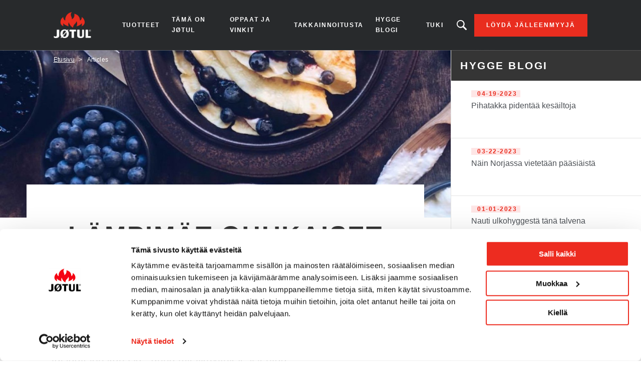

--- FILE ---
content_type: text/html; charset=UTF-8
request_url: https://www.jotul.fi/hygge-blogi/lampimat-ohukaiset-mustikoiden-kera
body_size: 7261
content:
<!DOCTYPE html>
<html lang="fi" dir="ltr" prefix="content: http://purl.org/rss/1.0/modules/content/  dc: http://purl.org/dc/terms/  foaf: http://xmlns.com/foaf/0.1/  og: http://ogp.me/ns#  rdfs: http://www.w3.org/2000/01/rdf-schema#  schema: http://schema.org/  sioc: http://rdfs.org/sioc/ns#  sioct: http://rdfs.org/sioc/types#  skos: http://www.w3.org/2004/02/skos/core#  xsd: http://www.w3.org/2001/XMLSchema# ">
  <head>    <script type="text/javascript">
var dataLayer = window.dataLayer = window.dataLayer || [];
dataLayer.push({"language" : "fi",
"env" : "PROD",
"pageName" : "Jotul | Lämpimät ohukaiset mustikoiden kera",
"pageBrand" : "Jotul",
"pageEnv" : "PROD",
"pageLanguage" : "fi",
"pageType" : "news"});
</script><script type="text/javascript">
(function(w,d,s,l,i){
  w[l]=w[l]||[];
  w[l].push({'gtm.start':new Date().getTime(),event:'gtm.js'});
  var f=d.getElementsByTagName(s)[0];
  var j=d.createElement(s);
  var dl=l!='dataLayer'?'&l='+l:'';
  j.src='https://www.googletagmanager.com/gtm.js?id='+i+dl;
  j.type='text/javascript';
  j.async=true;
  f.parentNode.insertBefore(j,f);
})(window,document,'script','dataLayer','GTM-PD5BRPNF');
</script>  
    <meta charset="utf-8" />
<style id="gutenberg-palette">:root .has-primary-colour-color{color:#c61506}:root .has-primary-colour-background-color{background-color:#c61506}:root .has-primary-colour-light-color{color:#fee6e6}:root .has-primary-colour-light-background-color{background-color:#fee6e6}:root .has-secondary-colour-color{color:#333333}:root .has-secondary-colour-background-color{background-color:#333333}:root .has-grey-white-color{color:#fafafa}:root .has-grey-white-background-color{background-color:#fafafa}:root .has-grey-light-color{color:#e6e0e0}:root .has-grey-light-background-color{background-color:#e6e0e0}:root .has-zensoric-grey-dark-color{color:#0c1730}:root .has-zensoric-grey-dark-background-color{background-color:#0c1730}:root .has-zensoric-blue-color{color:#5c8d9e}:root .has-zensoric-blue-background-color{background-color:#5c8d9e}:root .has-zensoric-blue-light-color{color:#9dbfcb}:root .has-zensoric-blue-light-background-color{background-color:#9dbfcb}:root .has-zensoric-brown-color{color:#4c220a}:root .has-zensoric-brown-background-color{background-color:#4c220a}:root .has-zensoric-brown-light-color{color:#cf804e}:root .has-zensoric-brown-light-background-color{background-color:#cf804e}:root .has-zensoric-beig-color{color:#f6d2a9}:root .has-zensoric-beig-background-color{background-color:#f6d2a9}:root .has-zensoric-red-color{color:#72002e}:root .has-zensoric-red-background-color{background-color:#72002e}:root .has-zensoric-yellow-color{color:#fcaf3f}:root .has-zensoric-yellow-background-color{background-color:#fcaf3f}:root .has-zensoric-grey-light-color{color:#e7ecf0}:root .has-zensoric-grey-light-background-color{background-color:#e7ecf0}</style>
<style>/* @see https://github.com/aFarkas/lazysizes#broken-image-symbol */.js img.lazyload:not([src]) { visibility: hidden; }/* @see https://github.com/aFarkas/lazysizes#automatically-setting-the-sizes-attribute */.js img.lazyloaded[data-sizes=auto] { display: block; width: 100%; }</style>
<meta name="description" content="Kuka voi vastustaa lämpimiä ohukaisia ja mustikoita? Tämä kotoisa herkku on helppo valmistaa, ja ainekset löytyvät helposti omasta kaapista. Paista ohukaiset ja tarjoa ne marjojen, sokerin, hillon, suklaan tai jäätelön kanssa - anna mielikuvituksesi lentää." />
<link rel="canonical" href="https://www.jotul.fi/hygge-blogi/lampimat-ohukaiset-mustikoiden-kera" />
<meta property="og:image" content="https://www.jotul.fi/sites/finland/files/2020-09/95949081_168328857872971_1498868789448540160_n-1080x675.jpg" />
<meta name="Generator" content="Drupal 10 (https://www.drupal.org); Commerce 2" />
<meta name="MobileOptimized" content="width" />
<meta name="HandheldFriendly" content="true" />
<meta name="viewport" content="width=device-width, initial-scale=1.0" />
<link rel="icon" href="/themes/custom/jotul_theme/favicon.ico" type="image/vnd.microsoft.icon" />
<link rel="alternate" hreflang="fi" href="https://www.jotul.fi/hygge-blogi/lampimat-ohukaiset-mustikoiden-kera" />

    <title>Lämpimät ohukaiset mustikoiden kera | Jotul</title>
    <link rel="stylesheet" media="all" href="/sites/finland/files/css/css_DlgaSPHnUjT1eVvSqyQ5K7Bv4JO9h4lnmuVqeunf_0M.css?delta=0&amp;language=fi&amp;theme=jotul_theme&amp;include=eJxVjFEOwyAMQy9E4UhTKBHQhSZKwrbeftWkddqPZfnZXlkxFZ0CFGGDV9jYJ9284cAE6n0lXMwP6nv9Y5U4A11IQKEqSLPv2y-Jc5eZqVvDEoSJrsrpl3N-t2CHOY6UwTA8Oj4tfTQOLpPwDTMPQPM" />
<link rel="stylesheet" media="all" href="/sites/finland/files/css/css_QQ01HAS6NJV3wW2ONItztId3o4t_7cgPn7IjxCqSj18.css?delta=1&amp;language=fi&amp;theme=jotul_theme&amp;include=eJxVjFEOwyAMQy9E4UhTKBHQhSZKwrbeftWkddqPZfnZXlkxFZ0CFGGDV9jYJ9284cAE6n0lXMwP6nv9Y5U4A11IQKEqSLPv2y-Jc5eZqVvDEoSJrsrpl3N-t2CHOY6UwTA8Oj4tfTQOLpPwDTMPQPM" />

    <script src="/core/assets/vendor/modernizr/modernizr.min.js?v=3.11.7"></script>

        
    
    
        
    
  </head>
  <body  class="theme-jotul_theme path-node page-node-type-article"><noscript><iframe src="//www.googletagmanager.com/ns.html?id=GTM-PD5BRPNF"
 height="0" width="0" style="display:none;visibility:hidden"></iframe></noscript>
    <div id="body">
                  
        <div class="dialog-off-canvas-main-canvas" data-off-canvas-main-canvas>
    
  <header role="banner" id="header">
  <div class="header-inner">
    
        <div class="skip">
  <ul class="skip-list">
    <li class="skip-item">
      <a class="skip-cta" href="#header-nav">Go to navigation</a>
    </li>
    <li class="skip-item">
      <a class="skip-cta" href="#content">Go to content</a>
    </li>
    <li class="skip-item">
      <a class="skip-cta" href="#header-search">Go to search</a>
    </li>
  </ul>
</div>


<div class="header-main">
  <div id="logo" class="logo">
          <a href="https://www.jotul.fi/" class="block-logo">
        <img src="/themes/custom/jotul_theme/logo.svg" alt="Etusivu" typeof="foaf:Image" />

      </a>
      </div>

  <div id="header-nav" class="header-nav" tabindex="-1">
    <button type="button" id="trigger-menu" class="trigger-menu"><strong>Valikko</strong>
      <span class="trigger-menu-line">
                <i></i>
            </span>
    </button>
    <div class="header-nav-wrapper">
      
<nav role="navigation">
                    <ul class="menu">
                                            <li class="menu-item">
                    <a href="/tuotteet" data-drupal-link-system-path="node/5">Tuotteet</a>
                                                            <ul class="menu-level-2">
                                            <li class="menu-item-level-2">
                    <a href="/tuotteet/puu/kamiinat" data-drupal-link-system-path="catalog/product-type/22">Kamiinat</a>
                                    </li>
                                            <li class="menu-item-level-2">
                    <a href="/tuotteet/puu/takkasydamet" data-drupal-link-system-path="catalog/product-type/100">Takkasydämet</a>
                                    </li>
                                            <li class="menu-item-level-2">
                    <a href="/tuotteet/puu/takkakasetit" data-drupal-link-system-path="catalog/product-type/93">Takkakasetit</a>
                                    </li>
                                            <li class="menu-item-level-2">
                    <a href="/tuotteet/puu/vuolukivi-ja-elementtitakat" data-drupal-link-system-path="catalog/product-type/38">Vuolukivi- ja elementtitakat</a>
                                    </li>
                                            <li class="menu-item-level-2">
                    <a href="/tuotteet/puu/pihatakat" data-drupal-link-system-path="catalog/product-type/125">Pihatakat</a>
                                    </li>
                                            <li class="menu-item-level-2">
                    <a href="/lisatarvikkeet" data-drupal-link-system-path="node/14">Lisätarvikkeet</a>
                                    </li>
                    </ul>
    
                                    </li>
                                            <li class="menu-item">
                    <a href="/tama-jotul" data-drupal-link-system-path="node/50">Tämä on Jøtul</a>
                                                            <ul class="menu-level-2">
                                            <li class="menu-item-level-2">
                    <a href="/taistelua-kylmaa-vastaan-vuodesta-1853" data-drupal-link-system-path="node/2">Historiamme</a>
                                    </li>
                                            <li class="menu-item-level-2">
                    <a href="/tama-jotul/vastuullisuus" data-drupal-link-system-path="articles/116">Vastuullisuus</a>
                                    </li>
                                            <li class="menu-item-level-2">
                    <a href="/tama-jotul/norjalaista-kasityota-vuodesta-1853" data-drupal-link-system-path="node/56">Norjalainen käsityö</a>
                                    </li>
                                            <li class="menu-item-level-2">
                    <a href="/tama-jotul/uutuuksia" data-drupal-link-system-path="articles/111">Uutuuksia</a>
                                    </li>
                    </ul>
    
                                    </li>
                                            <li class="menu-item">
                    <a href="/oppaat-ja-vinkit" data-drupal-link-system-path="node/49">Oppaat ja vinkit</a>
                                                            <ul class="menu-level-2">
                                            <li class="menu-item-level-2">
                    <a href="/oppaat-ja-vinkit/takkavinkit" data-drupal-link-system-path="articles/110">Takkavinkit</a>
                                    </li>
                                            <li class="menu-item-level-2">
                    <a href="/oppaat-ja-vinkit/sytytysohjeet" data-drupal-link-system-path="articles/131">Sytytysohjeet</a>
                                    </li>
                                            <li class="menu-item-level-2">
                    <a href="/oppaat-ja-vinkit/takanvalitsin" data-drupal-link-system-path="articles/132">Takanvalitsin</a>
                                    </li>
                                            <li class="menu-item-level-2">
                    <a href="/oppaat-ja-vinkit/puulla-lammittaminen" data-drupal-link-system-path="articles/133">Puulla lämmittäminen</a>
                                    </li>
                                            <li class="menu-item-level-2">
                    <a href="/kummalla-lammittaminen-halvempaa-sahkolla-vai-puulla" data-drupal-link-system-path="node/47">Puukustannuslaskuri</a>
                                    </li>
                    </ul>
    
                                    </li>
                                            <li class="menu-item">
                    <a href="/takkainnoitusta" data-drupal-link-system-path="node/51">Takkainnoitusta</a>
                                                            <ul class="menu-level-2">
                                            <li class="menu-item-level-2">
                    <a href="/takkainnoitusta/asiakastarinat" data-drupal-link-system-path="articles/134">Asiakastarinat</a>
                                    </li>
                                            <li class="menu-item-level-2">
                    <a href="/jotul-luettelo" data-drupal-link-system-path="node/17">Tuoteluettelo</a>
                                    </li>
                                            <li class="menu-item-level-2">
                    <a href="/tuotevideot" data-drupal-link-system-path="node/52">Tuotevideot</a>
                                    </li>
                    </ul>
    
                                    </li>
                                            <li class="menu-item">
                    <a href="/hygge-blogi" data-drupal-link-system-path="articles/109">Hygge blogi</a>
                                    </li>
                                            <li class="menu-item">
                    <a href="/tuki" data-drupal-link-system-path="node/62">Tuki</a>
                                                            <ul class="menu-level-2">
                                            <li class="menu-item-level-2">
                    <a href="/rekisteroi-tulisijasi-saat-25-vuoden-takuun" data-drupal-link-system-path="node/3">25 vuoden takuu</a>
                                    </li>
                                            <li class="menu-item-level-2">
                    <a href="/tuoteviat" data-drupal-link-system-path="node/61">Tuoteviat</a>
                                    </li>
                    </ul>
    
                                    </li>
                    </ul>
    
</nav>




    </div>
  </div>
  
  <div id="header-search" class="header-search" tabindex="-1">
    <button type="button" class="header-search-cta-open">Haetko tuotetta?</button>
    <button type="button" class="responsive-cta-search">
      <span>Hae</span>
    </button>
    <div class="header-search-content">
      <div class="header-search-content-wrap">
        <button type="button" class="header-search-cta-close btn-close">Sulje</button>
        <div class="search">
          <div class="form-search">
            <form id="search-form" role="search" action="/search-results" method="get">
              <label class="" for="search-field">Haetko tuotetta</label>
              <input type="search" class="input-text" id="search-field" name="search" placeholder="Hae"
                     minlength="2">
            </form>
          </div>
        </div>
      </div>
    </div>
  </div>
</div>

<div class="header-side">
  
      <a class="btn btn-site-1 find-dealer event-header-dealer" href="/loyda-jalleenmyyja">Löydä jälleenmyyjä</a>
    <a class="event-header-dealer" href="/loyda-jalleenmyyja">
      <button type="button" class="responsive-cta-dealer">
        <strong>Jälleenmyyjät</strong>
      </button>
    </a>
      </div>



  </div>
  </header>

  <main role="main">
    <div id="content" class="content">

      <div class="layout">
        <div class="layout-content">
              <div id="block-jotul-theme-breadcrumbs" class="block">
  
    
        <nav role="navigation" aria-labelledby="system-breadcrumb">
    <h3 id="system-breadcrumb" class="visually-hidden">Breadcrumb</h3>
    <ol>
              <li>
                      <a href="/">Etusivu</a>
                  </li>
              <li>
                      <a href="/hygge-blogi">Articles</a>
                  </li>
          </ol>
  </nav>

  </div>


              <div data-drupal-messages-fallback class="hidden"></div>
<div id="block-jotul-theme-content" class="block">
  
    
      


<div about="/hygge-blogi/lampimat-ohukaiset-mustikoiden-kera" typeof="schema:Article" class="article">
    <div class="article-wrapper">
        <div class="article-media bg-parallax">
            
    
        <picture>
                  <source media="all and (min-width: 1921px)" type="image/jpeg" width="1400" height="520" data-srcset="/sites/finland/files/styles/desktop_standard_header/public/2020-09/95949081_168328857872971_1498868789448540160_n-1080x675.jpg?itok=kmpVcsVl 1x"/>
              <source media="all and (min-width: 1201px) and (max-width: 1920px)" type="image/jpeg" width="1400" height="520" data-srcset="/sites/finland/files/styles/desktop_standard_header/public/2020-09/95949081_168328857872971_1498868789448540160_n-1080x675.jpg?itok=kmpVcsVl 1x"/>
              <source media="all and (min-width: 609px) and (max-width: 1200px)" type="image/jpeg" width="770" height="350" data-srcset="/sites/finland/files/styles/tablet_standard_header/public/2020-09/95949081_168328857872971_1498868789448540160_n-1080x675.jpg?itok=nyrzOZsT 1x"/>
              <source media="all and (max-width: 608px)" type="image/jpeg" width="390" height="200" data-srcset="/sites/finland/files/styles/mobile_standard_header/public/2020-09/95949081_168328857872971_1498868789448540160_n-1080x675.jpg?itok=WW5vmL5B 1x"/>
                  <img loading="eager" alt="Pannekaker" class="lazyload" data-src="/sites/finland/files/styles/desktop_standard_header/public/2020-09/95949081_168328857872971_1498868789448540160_n-1080x675.jpg?itok=kmpVcsVl" typeof="foaf:Image" />

  </picture>





        </div>    
        <div class="article-inner">
            <div class="article-top">
                                <div class="article-content">
                    <h1 class="article-title">
<span property="schema:name">Lämpimät ohukaiset mustikoiden kera</span>
</h1>
                    <p class="article-summary">
    Kuka voi vastustaa lämpimiä ohukaisia ja mustikoita? Tämä kotoisa herkku on helppo valmistaa, ja ainekset löytyvät helposti omasta kaapista. Paista ohukaiset ja tarjoa ne marjojen, sokerin, hillon, suklaan tai jäätelön kanssa - anna mielikuvituksesi lentää.
</p>
                </div>
                            </div>
            <div class="article-main">
                                    <div class="editor-wysiwyg">
                        
        <h2>
    Ainekset
</h2>    
    <h3><span><span><span><span><span>Ohukaistaikina:</span></span></span></span></span></h3>

<ul>
	<li><span><span><span>1&nbsp;litra maitoa</span></span></span></li>
	<li><span><span><span>4&nbsp;dl vehnäjauhoja</span></span></span></li>
	<li><span><span><span>4&nbsp;munaa</span></span></span></li>
	<li><span><span><span>6&nbsp;tl sokeria</span></span></span></li>
	<li><span><span><span>1,5 tl suolaa</span></span></span></li>
</ul>

<h3><span><span><span><span><span>Tarjoiluun:</span></span></span></span></span></h3>

<ul>
	<li><span><span><span>Tuoreita mustikoita</span></span></span></li>
	<li><span><span><span>Mustikkahilloa</span></span></span></li>
	<li><span><span><span>Sokeria</span></span></span></li>
</ul>


        <div class="media-wysiwyg">
        
      
    <figure>
        
      <a class="colorbox-gal" rel="colorbox-gal" href="/sites/finland/files/2020-09/95967233_2904166616366034_983054792135802880_n.jpg">  <picture>
                  <source media="all and (min-width: 1921px)" type="image/jpeg" width="722" height="960" data-srcset="/sites/finland/files/2020-09/95967233_2904166616366034_983054792135802880_n.jpg 1x"/>
              <source media="all and (min-width: 1201px) and (max-width: 1920px)" type="image/jpeg" width="940" height="430" data-srcset="/sites/finland/files/styles/desktop_paragraph_images_large/public/2020-09/95967233_2904166616366034_983054792135802880_n.jpg?itok=pOC1vEuZ 1x"/>
              <source media="all and (min-width: 609px) and (max-width: 1200px)" type="image/jpeg" width="768" height="235" data-srcset="/sites/finland/files/styles/tablet_paragraph_images_large/public/2020-09/95967233_2904166616366034_983054792135802880_n.jpg?itok=IMRb1mKR 1x"/>
              <source media="all and (max-width: 608px)" type="image/jpeg" width="315" height="315" data-srcset="/sites/finland/files/styles/mobile_paragraph_images/public/2020-09/95967233_2904166616366034_983054792135802880_n.jpg?itok=D-dr6g5Z 1x"/>
                  <img loading="eager" alt="Blåbær" class="lazyload" data-src="/sites/finland/files/styles/desktop_paragraph_images_large/public/2020-09/95967233_2904166616366034_983054792135802880_n.jpg?itok=pOC1vEuZ" typeof="foaf:Image" />

  </picture>
</a>


        <figcaption></figcaption>
    </figure>


    </div>

        <h2>
    Valmistus:
</h2>    
    <ol>
	<li><span><span><span>Sekoita kaikki ainekset suuressa kulhossa ohukaistaikinaa varten.</span></span></span></li>
	<li><span><span><span>Vatkaa ainekset sileäksi seokseksi.</span></span></span></li>
	<li><span><span><span>Lämmitä keskisuuri paistinpannu kohtalaisen lämpimäksi ja laita pannuun hiukan voita.</span></span></span></li>
	<li><span><span><span>Kaada ohukaistaikinaa paistinpannuun ja anna sen levitä.</span></span></span></li>
	<li><span><span><span>Paista, kunnes ohukaisen alapuoli on kullanruskea ja päällyspuoli alkaa jähmettyä, ja käännä ohukainen.</span></span></span></li>
	<li><span><span><span>Paista toinenkin puoli kullanruskeaksi.</span></span></span></li>
	<li><span><span><span>Laita valmis ohukainen vadille ja peitä se alumiinifoliolla siksi aikaa, kun paistat loput ohukaiset.</span></span></span></li>
</ol>

<p><span><span><span>Tarjoile lämpimät ohukaiset mustikkahillon, tuoreiden mustikoiden tai haluamiesi lisukkeiden kanssa.</span></span></span></p>

<p>&nbsp;</p>

<p>&nbsp;</p>

<h3><span><span><span><span><span>Pidätkö kaakaosta?&nbsp;</span></span></span></span></span></h3>

<p><span><span><span>Kokeile kaakaota, jossa on ripaus merisuolaa, ja rentoudu kaakaota nauttien.</span></span></span></p>

<p><a class="btn btn-site-1" href="/hygge-blogi/kaakao-ja-ripaus-merisuolaa" title="Kaakao"><span><span><span>Katso ohjetta</span></span></span></a></p>


        <div class="media-wysiwyg">
        
      
    <figure>
        
      <a class="colorbox-gal" rel="colorbox-gal" href="/sites/finland/files/2020-09/blueberries.jpg">  <picture>
                  <source media="all and (min-width: 1921px)" type="image/jpeg" width="1080" height="1080" data-srcset="/sites/finland/files/2020-09/blueberries.jpg 1x"/>
              <source media="all and (min-width: 1201px) and (max-width: 1920px)" type="image/jpeg" width="940" height="430" data-srcset="/sites/finland/files/styles/desktop_paragraph_images_large/public/2020-09/blueberries.jpg?itok=pkjGk5s7 1x"/>
              <source media="all and (min-width: 609px) and (max-width: 1200px)" type="image/jpeg" width="768" height="235" data-srcset="/sites/finland/files/styles/tablet_paragraph_images_large/public/2020-09/blueberries.jpg?itok=y_2-fUUq 1x"/>
              <source media="all and (max-width: 608px)" type="image/jpeg" width="315" height="315" data-srcset="/sites/finland/files/styles/mobile_paragraph_images/public/2020-09/blueberries.jpg?itok=CrpZRK5U 1x"/>
                  <img loading="eager" alt="Blåbær pannekaker" class="lazyload" data-src="/sites/finland/files/styles/desktop_paragraph_images_large/public/2020-09/blueberries.jpg?itok=pkjGk5s7" typeof="foaf:Image" />

  </picture>
</a>


        <figcaption></figcaption>
    </figure>


    </div>


                    </div>
                

                <div class="share">
    <p class="share-title">Jaa tämä</p>
    <a href="https://www.facebook.com/sharer/sharer.php?u=https://www.jotul.fi/hygge-blogi/lampimat-ohukaiset-mustikoiden-kera" class="share-cta facebook" target="_blank">
        <img src="/themes/custom/jotul_theme/img/svg/icon-facebook.svg" alt="">
    </a>
    <a href="https://twitter.com/home?status=https://www.jotul.fi/hygge-blogi/lampimat-ohukaiset-mustikoiden-kera" class="share-cta twitter" target="_blank">
        <img src="/themes/custom/jotul_theme/img/svg/icon-twitter.svg" alt="">
    </a>
    <a href="mailto:?subject=I wanted you to see this site&amp;body=Check out this site https://www.jotul.fi/hygge-blogi/lampimat-ohukaiset-mustikoiden-kera" class="share-cta mail" target="_blank">
        <img src="/themes/custom/jotul_theme/img/svg/icon-mail.svg" alt="">
    </a>
    <a href="https://pinterest.com/pin/create/link/?url=https://www.jotul.fi/hygge-blogi/lampimat-ohukaiset-mustikoiden-kera" class="share-cta pinterest" target="_blank">
        <img src="/themes/custom/jotul_theme/img/svg/icon-pinterest.svg" alt="">
    </a>
</div>
            </div>
        </div>
    </div>
</div>

  </div>



        </div>        
                                        <aside class="layout-sidebar" role="complementary">
              <div class="layout-sidebar-wrapper is-sticky">
                    <div class="views-element-container block" id="block-views-block-related-articles-block-1">
  
    
      <div><div class="js-view-dom-id-bc774076644dc525e19fa37ce466c161769657e5c6d09fe907e32b15c3097b0d">
  
  
  

  
  
  

      <h3 class='related-articles-title'>Hygge blogi</h3>
        <div class="views-row">
<a class="link-article-summary" href="/hygge-blogi/pihatakka-pidentaa-kesailtoja">
    <div class="article-summary">
        <div class='date'>
            <span>04-19-2023</span>
        </div>
        <span class='title'>
<span property="schema:name">Pihatakka pidentää kesäiltoja</span>
</span>
    </div>
</a></div>
        <div class="views-row">
<a class="link-article-summary" href="/hygge-blogi/nain-norjassa-vietetaan-paasiaista">
    <div class="article-summary">
        <div class='date'>
            <span>03-22-2023</span>
        </div>
        <span class='title'>
<span property="schema:name">Näin Norjassa vietetään pääsiäistä</span>
</span>
    </div>
</a></div>
        <div class="views-row">
<a class="link-article-summary" href="/hygge-blogi/nauti-ulkohyggesta-tana-talvena">
    <div class="article-summary">
        <div class='date'>
            <span>01-01-2023</span>
        </div>
        <span class='title'>
<span property="schema:name">Nauti ulkohyggestä tänä talvena</span>
</span>
    </div>
</a></div>
        <div class="views-row">
<a class="link-article-summary" href="/hygge-blogi/takkatulella-lammin-joulutunnelma">
    <div class="article-summary">
        <div class='date'>
            <span>12-01-2022</span>
        </div>
        <span class='title'>
<span property="schema:name">Takkatulella lämmin joulutunnelma</span>
</span>
    </div>
</a></div>
        <div class="views-row">
<a class="link-article-summary" href="/hygge-blogi/stressiton-joulukuu-takan-aarella">
    <div class="article-summary">
        <div class='date'>
            <span>11-21-2022</span>
        </div>
        <span class='title'>
<span property="schema:name">Stressitön joulukuu takan äärellä</span>
</span>
    </div>
</a></div>

    

  
  

  
  
</div>
</div>

  </div>


              </div>
            </aside>
                        </div>    </div>
  </main>

  
      <footer role="contentinfo" id="footer">
              <div class="footer-inner">
              <nav role="navigation" aria-labelledby="block-jotul-theme-footer-menu" id="block-jotul-theme-footer" class="block">
            
  <h3 class="block-title visually-hidden" id="block-jotul-theme-footer-menu">Footer menu</h3>
  

        

                       <ul class="menu-footer">               
                              <li class="menu-footer__item">                <a href="/jalleenmyyjat" class="menu-footer__link" data-drupal-link-system-path="dealer-list">Jälleenmyyjät</a>
              </li>
          
                <li class="separator"></li>
                              <li class="menu-footer__item">                <a href="/tuotteet" class="menu-footer__link" data-drupal-link-system-path="node/5">Tuotteet</a>
              </li>
          
                <li class="separator"></li>
                              <li class="menu-footer__item">                <a href="/tietosuojakaytanto" class="menu-footer__link" data-drupal-link-system-path="node/8">Evästeiden käyttö</a>
              </li>
          
                <li class="separator"></li>
                              <li class="menu-footer__item">                <a href="/jotulin-tietosuojakaytanto" class="menu-footer__link" data-drupal-link-system-path="node/9">Yksityisyyden suoja </a>
              </li>
          
                <li class="separator"></li>
                              <li class="menu-footer__item">                <a href="https://jotul.imageshop.no/1063462/Login/Index" class="menu-footer__link">Extranet</a>
              </li>
          
                <li class="separator"></li>
                              <li class="menu-footer__item">                <a href="/ota-yhteytta" class="menu-footer__link" data-drupal-link-system-path="node/4">Yhteystiedot</a>
              </li>
          
                <li class="separator"></li>
                              <li class="jotul-eu-cookie-withdraw-tab menu-footer__item">                <a href="/" class="jotul-eu-cookie-withdraw-tab menu-footer__link" data-drupal-link-system-path="&lt;front&gt;">Cookie Management</a>
              </li>
          
                <li class="separator"></li>
                              <li class="menu-footer__item">                <a href="https://www.jotul.fi/manuals-finder" class="menu-footer__link">Tuotetiedot</a>
              </li>
        </ul>
   

  </nav>
<div id="block-partnersfooterblock--2" class="block">
  
    
      
  </div>
<div id="block-socialsharefooterblock--2" class="block">
  
    
          <div class="footer_social_share">
                                    <div class="footer_social_share_item">
                    <a target="_blank" rel="noopener noreferrer" href="https://www.facebook.com/jotul">
                                                    <img src="/modules/custom/jotul_social_share/icons/facebook.png" alt="Facebook" loading="lazy" />
                                            </a>
                </div>
                                                <div class="footer_social_share_item">
                    <a target="_blank" rel="noopener noreferrer" href="https://www.instagram.com/jotulstoves/">
                                                    <img src="https://www.jotul.fi/sites/finland/files/social-share/Instagram.png" alt="Instagram" loading="lazy" />
                                            </a>
                </div>
                                                <div class="footer_social_share_item">
                    <a target="_blank" rel="noopener noreferrer" href="https://www.youtube.com/user/JotulAS">
                                                    <img src="https://www.jotul.fi/sites/finland/files/social-share/youtube.png" alt="Youtube" loading="lazy" />
                                            </a>
                </div>
                                                                    <div class="footer_social_share_item">
                    <a target="_blank" rel="noopener noreferrer" href="https://no.pinterest.com/jotul/">
                                                    <img src="/modules/custom/jotul_social_share/icons/pinterest.png" alt="Pinterest" loading="lazy" />
                                            </a>
                </div>
                                                <div class="footer_social_share_item">
                    <a target="_blank" rel="noopener noreferrer" href="https://www.linkedin.com/company/117489/admin/">
                                                    <img src="https://www.jotul.fi/sites/finland/files/social-share/linkedin_logo.png" alt="LinkedIn" loading="lazy" />
                                            </a>
                </div>
                        </div>

  </div>


        </div>
                </footer>
  
  </div>

      
      
    </div>
  <script type="application/json" data-drupal-selector="drupal-settings-json">{"path":{"baseUrl":"\/","pathPrefix":"","currentPath":"node\/19","currentPathIsAdmin":false,"isFront":false,"currentLanguage":"fi"},"pluralDelimiter":"\u0003","suppressDeprecationErrors":true,"ajaxPageState":{"libraries":"eJxtjeEOgjAMhF9o0EciRUqplm1ZOxSfXlSCmvjn7vLdJTeKLzIYjG8Pu4NE8XBOXrXjlFjJkWeMyFTgP97XPtFMgMXlpNSYryqRfzrW1KMeleJ9haeEyJ0KT96nG3zlkLEgF8yTwVBqRm0_pK0x117FJhpCTqrHZMvNdnCxYKs5zdCjUViErgYvbec0VKUH2LVl5w","theme":"jotul_theme","theme_token":null},"ajaxTrustedUrl":[],"fitvids":{"selectors":".node\r,.wp-block-embed\r,.article-media","custom_vendors":["iframe[src^=\u0022https:\/\/youtu.be\u0022]"],"ignore_selectors":""},"lazy":{"lazysizes":{"lazyClass":"lazyload","loadedClass":"lazyloaded","loadingClass":"lazyloading","preloadClass":"lazypreload","errorClass":"lazyerror","autosizesClass":"lazyautosizes","srcAttr":"data-src","srcsetAttr":"data-srcset","sizesAttr":"data-sizes","minSize":40,"customMedia":[],"init":true,"expFactor":1.5,"hFac":0.8,"loadMode":2,"loadHidden":true,"ricTimeout":0,"throttleDelay":125,"plugins":[]},"placeholderSrc":"","preferNative":false,"minified":true,"libraryPath":"\/libraries\/lazysizes"},"user":{"uid":0,"permissionsHash":"9ee9a199ba067df408fb6766b40fc06f56cbc966ed5a014c20b4579c99453965"}}</script>
<script src="/sites/finland/files/js/js_ZBiXQOefGA5emq9OvldAfeZ-dmAM6B0FFUeuOT4kFbo.js?scope=footer&amp;delta=0&amp;language=fi&amp;theme=jotul_theme&amp;include=eJxtikEKgEAIAD9k-KQwcs1wFVoLttdHtMcuMzBM0bx0bVg-wzCqa8IeedosEWKcJJWchA_8z-POjSujWCxkU8tu6gJGd8cXD7XHLEU"></script>
<script src="//cdnjs.cloudflare.com/ajax/libs/ScrollMagic/2.0.6/ScrollMagic.min.js"></script>
<script src="//cdnjs.cloudflare.com/ajax/libs/ScrollMagic/2.0.6/plugins/debug.addIndicators.min.js"></script>
<script src="//cdnjs.cloudflare.com/ajax/libs/gsap/2.0.2/TweenMax.min.js"></script>
<script src="//cdnjs.cloudflare.com/ajax/libs/ScrollMagic/2.0.5/plugins/animation.gsap.min.js"></script>
<script src="/sites/finland/files/js/js_3TMQWLHRuZMkJPKcfFlIc5wb7kpko6BoW7dKrgYtqqg.js?scope=footer&amp;delta=5&amp;language=fi&amp;theme=jotul_theme&amp;include=eJxtikEKgEAIAD9k-KQwcs1wFVoLttdHtMcuMzBM0bx0bVg-wzCqa8IeedosEWKcJJWchA_8z-POjSujWCxkU8tu6gJGd8cXD7XHLEU"></script>
</body>
</html>


--- FILE ---
content_type: application/javascript
request_url: https://www.jotul.fi/sites/finland/files/js/js_3TMQWLHRuZMkJPKcfFlIc5wb7kpko6BoW7dKrgYtqqg.js?scope=footer&delta=5&language=fi&theme=jotul_theme&include=eJxtikEKgEAIAD9k-KQwcs1wFVoLttdHtMcuMzBM0bx0bVg-wzCqa8IeedosEWKcJJWchA_8z-POjSujWCxkU8tu6gJGd8cXD7XHLEU
body_size: 10522
content:
/* @license GPL-2.0-or-later https://www.drupal.org/licensing/faq */
(function(f){if(typeof exports==="object"&&typeof module!=="undefined")module.exports=f();else if(typeof define==="function"&&define.amd)define([],f);else{var g;if(typeof window!=="undefined")g=window;else if(typeof global!=="undefined")g=global;else if(typeof self!=="undefined")g=self;else g=this;g.global=f();}})(function(){var define,module,exports;return (function(){function r(e,n,t){function o(i,f){if(!n[i]){if(!e[i]){var c="function"==typeof require&&require;if(!f&&c)return c(i,!0);if(u)return u(i,!0);var a=new Error("Cannot find module '"+i+"'");throw a.code="MODULE_NOT_FOUND",a;}var p=n[i]={exports:{}};e[i][0].call(p.exports,function(r){var n=e[i][1][r];return o(n||r);},p,p.exports,r,e,n,t);}return n[i].exports;}for(var u="function"==typeof require&&require,i=0;i<t.length;i++)o(t[i]);return o;}return r;})()({1:[function(require,module,exports){'use strict';var helpers={viewport:function viewport(){var e=window,a='inner';if(!('innerWidth' in window)){a='client';e=document.documentElement||document.body;}return {width:e[a+'Width'],height:e[a+'Height']};},harmonizeHeight:function harmonizeHeight(selector){var includePadding=arguments.length>1&&arguments[1]!==undefined?arguments[1]:true;var targetH=0;helpers.resetHeight(selector);$(selector).each(function(){var elem=$(this);var h=$(elem).height();if(includePadding===true)h=$(elem).outerHeight();if(h>targetH)targetH=h;});targetH=Math.ceil(targetH);$(selector).css('min-height',targetH+'px');},resetHeight:function resetHeight(selector){$(selector).css('min-height','');},resizeImg:function resizeImg(selector){$(selector).each(function(){var elem=$(this);$(elem).imagesLoaded(function(){var img=$(elem).find('img');var wContainer=$(elem).width()+parseInt($(elem).css('padding-left'))+parseInt($(elem).css('padding-right'));var hContainer=$(elem).height()+parseInt($(elem).css('padding-top'))+parseInt($(elem).css('padding-bottom'));var ratioContainer=wContainer/hContainer;var ratioImg=$(img).width()/$(img).height();var gap=0;if(ratioImg>ratioContainer){$(img).removeClass('full-width');$(img).addClass('full-height');gap=(wContainer-$(img).width())/2;$(img).css({'margin-top':'','margin-left':gap});}else{$(img).removeClass('full-height');$(img).addClass('full-width');gap=(hContainer-$(img).height())/2;$(img).css({'margin-left':'','margin-top':gap});}$(img).removeClass('faded');});});}};module.exports=helpers;},{}],2:[function(require,module,exports){'use strict';var store={wWidth:0,wHeight:0,currentWidth:0,currentHeight:0,timerResponsive:0,wScroll:0,hBodyScroll:0,mq1:'only screen and (max-width: 25em)',mq2:'only screen and (max-width: 32em)',mq3:'only screen and (max-width: 38em)',mq4:'only screen and (max-width: 56em)',mq5:'only screen and (max-width: 75em)',mq6:'only screen and (max-width: 86em)',mq7:'only screen and (max-width: 120em)'};module.exports=store;},{}],3:[function(require,module,exports){'use strict';var _createClass=function(){function defineProperties(target,props){for(var i=0;i<props.length;i++){var descriptor=props[i];descriptor.enumerable=descriptor.enumerable||false;descriptor.configurable=true;if("value" in descriptor)descriptor.writable=true;Object.defineProperty(target,descriptor.key,descriptor);}}return function(Constructor,protoProps,staticProps){if(protoProps)defineProperties(Constructor.prototype,protoProps);if(staticProps)defineProperties(Constructor,staticProps);return Constructor;};}();function _classCallCheck(instance,Constructor){if(!(instance instanceof Constructor))throw new TypeError("Cannot call a class as a function");}var AnimatedLabelField=function(){function AnimatedLabelField(){var options=arguments.length>0&&arguments[0]!==undefined?arguments[0]:{};_classCallCheck(this,AnimatedLabelField);var defaults={container:'.field-animated',cta:'input',className:'is-focused'};this.settings=$.extend({},defaults,options);this.timer=null;this.bindUIActions();}_createClass(AnimatedLabelField,[{key:'show',value:function show(elem){var self=this;$(elem).addClass(self.settings.className);}},{key:'hide',value:function hide(elem){var self=this;$(elem).removeClass(self.settings.className);}},{key:'bindUIActions',value:function bindUIActions(){var self=this;var intervalId=0;var checkInputValue=function checkInputValue($input){var $field=$input.closest(self.settings.container);$field.addClass('no-transition');setTimeout(function(){var sValue=$input.val();if(sValue.trim()!==''){var container=$field;self.show(container);}setTimeout(function(){$field.removeClass('no-transition');},100);},10);};var checkInputsValue=function checkInputsValue(){$(self.settings.container+' '+self.settings.cta).each(function(){checkInputValue($(this));});};checkInputsValue();if(navigator.userAgent.toLowerCase().indexOf('chrome')>=0)intervalId=setInterval(function(){if($(self.settings.container+' '+self.settings.cta+':-webkit-autofill').length>0){clearInterval(intervalId);setTimeout(function(){checkInputsValue();},200);}},1);else setTimeout(function(){checkInputsValue();},1000);$('body').on('focus',self.settings.container+' '+self.settings.cta,function(event){var elem=event.target;var container=$(elem).closest(self.settings.container);self.show(container);});$('body').on('blur',self.settings.container+' '+self.settings.cta,function(event){var sValue=$(this).val();if(sValue.trim()===''){var elem=event.target;var container=$(elem).closest(self.settings.container);self.hide(container);}});}}]);return AnimatedLabelField;}();module.exports=AnimatedLabelField;},{}],4:[function(require,module,exports){'use strict';var _createClass=function(){function defineProperties(target,props){for(var i=0;i<props.length;i++){var descriptor=props[i];descriptor.enumerable=descriptor.enumerable||false;descriptor.configurable=true;if("value" in descriptor)descriptor.writable=true;Object.defineProperty(target,descriptor.key,descriptor);}}return function(Constructor,protoProps,staticProps){if(protoProps)defineProperties(Constructor.prototype,protoProps);if(staticProps)defineProperties(Constructor,staticProps);return Constructor;};}();function _classCallCheck(instance,Constructor){if(!(instance instanceof Constructor))throw new TypeError("Cannot call a class as a function");}var Collapsible=function(){function Collapsible(){var options=arguments.length>0&&arguments[0]!==undefined?arguments[0]:{};_classCallCheck(this,Collapsible);var defaults={container:'.collapsible',cta:'.cta-open-collapsible',className:'is-open',optionCloseAll:false,optionClose:false,ctaClose:'.cta-close-collapsible',optionCloseOnBody:false,optionEsc:false,optionHover:false,optionFocusInput:false,inputContainer:'.input-text',delay:300,optionNoAria:false,optionOtherContainer:false,otherContainer:'.other-collapsible',optionFocusOnly:false,optionSwipeOnly:false};this.settings=$.extend({},defaults,options);this.timer=null;this.bindUIActions();}_createClass(Collapsible,[{key:'show',value:function show(elem){var self=this;$(elem).addClass(self.settings.className);if(self.settings.optionNoAria===false){var cta=$(elem).find(self.settings.cta);if($(cta).attr('aria-expanded'))$(cta).attr('aria-expanded','true');}if(self.settings.optionFocusInput===true)setTimeout(function(){$(elem).find(self.settings.inputContainer).first().focus();},150);if(self.settings.optionOtherContainer===true)$(elem).closest(self.settings.otherContainer).addClass(self.settings.className);}},{key:'hide',value:function hide(elem){var self=this;$(elem).removeClass(self.settings.className);if(self.settings.optionNoAria===false){var cta=$(elem).find(self.settings.cta);if($(cta).attr('aria-expanded'))$(cta).attr('aria-expanded','false');}if(self.settings.optionOtherContainer===true)$(elem).closest(self.settings.otherContainer).removeClass(self.settings.className);}},{key:'toggle',value:function toggle(elem){var self=this;if($(elem).hasClass(self.settings.className))self.hide(elem);else{if(self.settings.optionCloseAll===true)self.hide(self.settings.container);self.show(elem);}}},{key:'bindUIActions',value:function bindUIActions(){var self=this;if(self.settings.optionHover===true){$(self.settings.container).on('mouseenter focusin touchstart',function(event){event.stopImmediatePropagation();window.clearTimeout(self.timerEnter);var elem=event.target;var container=$(elem).closest(self.settings.container);if(event.type==='touchstart')self.toggle(container);else if(event.type==='mouseenter')self.timerEnter=window.setTimeout(function(){self.hide(self.settings.container);self.show(container);},self.settings.delay);else self.show(container);});$(self.settings.container).on('mouseleave focusout',function(event){window.clearTimeout(self.timerLeave);var elem=this;if(event.type==='mouseleave')self.timerLeave=window.setTimeout(function(){self.hide(elem);},self.settings.delay);else self.hide(elem);});}else if(self.settings.optionFocusOnly===true){$(self.settings.container).on('focusin touchstart',function(event){event.stopImmediatePropagation();window.clearTimeout(self.timer);var elem=event.target;var container=$(elem).closest(self.settings.container);if(event.type==='touchstart')self.toggle(container);else self.show(container);});$(self.settings.container).on('focusout',function(event){window.clearTimeout(self.timer);var elem=this;self.hide(elem);});}else if(self.settings.optionSwipOnly===true){$(self.settings.container).on('touchmove',function(event){event.stopImmediatePropagation();window.clearTimeout(self.timer);var elem=event.target;var container=$(elem).closest(self.settings.container);if(event.type==='touchmove'){window.document.getElementsByClassName('dealer-locator')[0].style.zIndex=101;self.show(container);}});$(self.settings.cta).on('click',function(event){var container=$(this).closest(self.settings.container);if($(container).hasClass(self.settings.className))window.document.getElementsByClassName('dealer-locator')[0].style.zIndex=9;else window.document.getElementsByClassName('dealer-locator')[0].style.zIndex=101;window.document.getElementsByClassName('dealer-locator-nav-main')[0].scrollTo(0,0);window.clearTimeout(self.timer);self.toggle(container);});}else{$(self.settings.container).on('click',self.settings.cta,function(event){event.stopImmediatePropagation();var elem=$(this);var container=$(elem).closest(self.settings.container);self.toggle(container);});$(self.settings.container).on('focusout',function(event){var elem=$(this);var target=event.relatedTarget;if(self.settings.optionCloseAll===true)if($(target).closest(elem).length===0)setTimeout(function(){self.hide(elem);},300);});}if(self.settings.optionClose===true)$(self.settings.container).on('click',self.settings.ctaClose,function(event){event.preventDefault();var container=$(this).closest(self.settings.container);self.hide(container);});if(self.settings.optionCloseOnBody===true)$('#body').on('click focusin',function(event){var target=event.target;if($(target).closest(self.settings.container).length===0&&!$(target).is(self.settings.container)){var elem=$(self.settings.container);self.hide(elem);}});if(self.settings.optionEsc===true)$(self.settings.container).on('keydown','input, button',function(event){var key=event.which;if(key===27){var container=$(this).closest(self.settings.container);self.hide(container);}});}}]);return Collapsible;}();module.exports=Collapsible;},{}],5:[function(require,module,exports){'use strict';var _createClass=function(){function defineProperties(target,props){for(var i=0;i<props.length;i++){var descriptor=props[i];descriptor.enumerable=descriptor.enumerable||false;descriptor.configurable=true;if("value" in descriptor)descriptor.writable=true;Object.defineProperty(target,descriptor.key,descriptor);}}return function(Constructor,protoProps,staticProps){if(protoProps)defineProperties(Constructor.prototype,protoProps);if(staticProps)defineProperties(Constructor,staticProps);return Constructor;};}();var _store=require('../_store');var _store2=_interopRequireDefault(_store);function _interopRequireDefault(obj){return obj&&obj.__esModule?obj:{default:obj};}function _classCallCheck(instance,Constructor){if(!(instance instanceof Constructor))throw new TypeError("Cannot call a class as a function");}var Colorbox=function(){function Colorbox(){var options=arguments.length>0&&arguments[0]!==undefined?arguments[0]:{};_classCallCheck(this,Colorbox);var self=this;var defaults={colorboxClassName:'.colorbox',galleryClassName:'.colorbox-gal',pageClassName:'.colorbox-page',colorboxSettings:{},gallerySettings:{},pageSettings:{},resizeSettings:{},mq:_store2.default.mq3};self.settings=$.extend({},defaults,options);self.opened=false;self.initColorbox();self.initGallery();self.initPage();}_createClass(Colorbox,[{key:'initColorbox',value:function initColorbox(){var self=this;var calculatedSettings={maxWidth:'90%',maxHeight:'90%',close:'Fermer',previous:'Précédent',next:'Suivant',fixed:true,onComplete:function onComplete(){self.onComplete();},onClosed:function onClosed(){self.onClosed();}};var currentSettings=$.extend({},calculatedSettings,self.settings.colorboxSettings);$(self.settings.colorboxClassName).colorbox(currentSettings);}},{key:'initGallery',value:function initGallery(){var self=this;var calculatedSettings={rel:self.settings.galleryClassName,maxWidth:'90%',maxHeight:'90%',close:'Fermer',previous:'Précédent',next:'Suivant',current:false,fixed:true,onComplete:function onComplete(){self.onComplete();},onClosed:function onClosed(){self.onClosed();}};var currentSettings=$.extend({},self.settings.gallerySettings,calculatedSettings);$(self.settings.galleryClassName).colorbox(currentSettings);}},{key:'initPage',value:function initPage(){var self=this;var calculatedSettings={href:function href(){var url=$(this).attr('href')+' #main-content';return url;},maxWidth:'90%',maxHeight:'90%',close:'Fermer',previous:'Précédent',next:'Suivant',fixed:true,onComplete:function onComplete(){self.onComplete();},onClosed:function onClosed(){self.onClosed();}};var currentSettings=$.extend({},self.settings.pageSettings,calculatedSettings);$(self.settings.pageClassName).colorbox(currentSettings);}},{key:'onComplete',value:function onComplete(){var self=this;self.opened=true;}},{key:'onClosed',value:function onClosed(){var self=this;self.opened=false;}},{key:'onResize',value:function onResize(){var self=this;if(window.matchMedia(self.settings.mq).matches)$.colorbox.remove();else{if(typeof $.colorbox!=='undefined'&&self.opened===true)$.colorbox.element()[0].click();}}}]);return Colorbox;}();module.exports=Colorbox;},{"../_store":2}],6:[function(require,module,exports){'use strict';var _createClass=function(){function defineProperties(target,props){for(var i=0;i<props.length;i++){var descriptor=props[i];descriptor.enumerable=descriptor.enumerable||false;descriptor.configurable=true;if("value" in descriptor)descriptor.writable=true;Object.defineProperty(target,descriptor.key,descriptor);}}return function(Constructor,protoProps,staticProps){if(protoProps)defineProperties(Constructor.prototype,protoProps);if(staticProps)defineProperties(Constructor,staticProps);return Constructor;};}();var _store=require('../_store');var _store2=_interopRequireDefault(_store);function _interopRequireDefault(obj){return obj&&obj.__esModule?obj:{default:obj};}function _classCallCheck(instance,Constructor){if(!(instance instanceof Constructor))throw new TypeError("Cannot call a class as a function");}var HoverAnim=function(){function HoverAnim(){var options=arguments.length>0&&arguments[0]!==undefined?arguments[0]:{};_classCallCheck(this,HoverAnim);var defaults={container:'.container',item:'.item-hover',cta:'.cta-hover',object:'.active-hover',className:'is-active'};this.settings=$.extend({},defaults,options);this.bindUIActions();this.activeItem();}_createClass(HoverAnim,[{key:'activeItem',value:function activeItem(){var self=this;var activeItem=$(self.settings.item+'.'+self.settings.className);if($(activeItem).length>0){var posIndex=$(activeItem).index();var heightItem=180;var posInit=heightItem/2;var posGap=posInit-posIndex*2;var posItem=$(self.settings.container).position().top;var positionVer=posItem+(posInit+posIndex*posGap);var widthItem=$(activeItem).outerWidth();var posHorItem=$(activeItem).position().left;var positionHor=posHorItem+widthItem;$(self.settings.object).css({top:positionVer+'px',left:positionHor+'px'});}}},{key:'bindUIActions',value:function bindUIActions(){var self=this;var $items=$(self.settings.item);setTimeout(function(){self.activeItem();},750);$(self.settings.cta,$items).on('mouseenter touchstart',function(e){var $ctItem=$(this).parent(self.settings.item);if(!$ctItem.hasClass(self.settings.className)){e.preventDefault();$items.not($ctItem).removeClass(self.settings.className);$ctItem.addClass(self.settings.className);if(_store2.default.wWidth>1200)self.activeItem();}});}}]);return HoverAnim;}();module.exports=HoverAnim;},{"../_store":2}],7:[function(require,module,exports){'use strict';var _createClass=function(){function defineProperties(target,props){for(var i=0;i<props.length;i++){var descriptor=props[i];descriptor.enumerable=descriptor.enumerable||false;descriptor.configurable=true;if("value" in descriptor)descriptor.writable=true;Object.defineProperty(target,descriptor.key,descriptor);}}return function(Constructor,protoProps,staticProps){if(protoProps)defineProperties(Constructor.prototype,protoProps);if(staticProps)defineProperties(Constructor,staticProps);return Constructor;};}();var _store=require('../_store');var _store2=_interopRequireDefault(_store);function _interopRequireDefault(obj){return obj&&obj.__esModule?obj:{default:obj};}function _classCallCheck(instance,Constructor){if(!(instance instanceof Constructor))throw new TypeError("Cannot call a class as a function");}var Nav=function(){function Nav(){var options=arguments.length>0&&arguments[0]!==undefined?arguments[0]:{};_classCallCheck(this,Nav);var defaults={container:'.nav-principal',item1:'.item-nav-principal-level-1',cta1:'.cta-nav-principal-level-1',list2:'.list-nav-principal-level-2',item2:'.item-nav-principal-level-2',cta2:'.cta-nav-principal-level-2',list3:'.list-nav-principal-level-3',item3:'.item-nav-principal-level-3',cta3:'.cta-nav-principal-level-3',classState:'is-open',optionOtherContainer:false,otherContainer:'.other-collapsible',delay:300};this.settings=$.extend({},defaults,options);this.timer=null;this.bindUIActions();}_createClass(Nav,[{key:'showMenu',value:function showMenu(elem){var self=this;$(elem).addClass(self.settings.classState);if(self.settings.optionOtherContainer===true)$(self.settings.otherContainer).addClass(self.settings.classState);}},{key:'hideMenu',value:function hideMenu(){var self=this;$(self.settings.item1).removeClass(self.settings.classState);if($(self.settings.item2).length>0)$(self.settings.item2).removeClass(self.settings.classState);if(self.settings.optionOtherContainer===true)$(self.settings.otherContainer).removeClass(self.settings.classState);}},{key:'bindUIActions',value:function bindUIActions(){var self=this;$(self.settings.container).on('mouseenter focusin touchstart',self.settings.item1,function(event){event.stopImmediatePropagation();window.clearTimeout(self.timer);var elem=event.target;if($(this).find($(self.settings.list2)).length>0){if(_store2.default.wWidth>1200&&$(this).hasClass(self.settings.classState)&&!$(elem).is($(self.settings.item2))&&$(elem).closest($(self.settings.item2)).length===0)self.hideMenu();else if(!$(this).hasClass(self.settings.classState)){var item=this;self.hideMenu();self.showMenu($(item));}else{if(_store2.default.wWidth>1200){var _item=this;self.timer=window.setTimeout(function(){self.hideMenu();},self.settings.delay);}}if($(elem).is($(self.settings.cta1))||$(elem).closest($(self.settings.cta1)).length>0)return false;}else self.timer=window.setTimeout(function(){self.hideMenu();},self.settings.delay);});if(_store2.default.wWidth>1200){$(self.settings.item1).on('mouseenter focusin',self.settings.item2,function(event){event.stopImmediatePropagation();window.clearTimeout(self.timer);var elem=event.target;if($(this).find($(self.settings.list3)).length>0){if($(this).hasClass(self.settings.classState)&&!$(elem).is($(self.settings.item3))&&$(elem).closest($(self.settings.item3)).length===0)self.hideMenu();else{var item=this;self.timer=window.setTimeout(function(){self.hideMenu();self.showMenu($(item));},self.settings.delay);}if($(elem).is($(self.settings.cta2))||$(elem).closest($(self.settings.cta2)).length>0)return false;}else self.timer=window.setTimeout(function(){$(self.settings.item2).removeClass(self.settings.classState);},self.settings.delay);});$(self.settings.item1).on('mouseleave focusout',function(){window.clearTimeout(self.timer);self.timer=window.setTimeout(function(){self.hideMenu();},self.settings.delay);});}}}]);return Nav;}();module.exports=Nav;},{"../_store":2}],8:[function(require,module,exports){'use strict';var _createClass=function(){function defineProperties(target,props){for(var i=0;i<props.length;i++){var descriptor=props[i];descriptor.enumerable=descriptor.enumerable||false;descriptor.configurable=true;if("value" in descriptor)descriptor.writable=true;Object.defineProperty(target,descriptor.key,descriptor);}}return function(Constructor,protoProps,staticProps){if(protoProps)defineProperties(Constructor.prototype,protoProps);if(staticProps)defineProperties(Constructor,staticProps);return Constructor;};}();function _classCallCheck(instance,Constructor){if(!(instance instanceof Constructor))throw new TypeError("Cannot call a class as a function");}var ScrollAction=function(){function ScrollAction(){var options=arguments.length>0&&arguments[0]!==undefined?arguments[0]:{};_classCallCheck(this,ScrollAction);var defaults={container:'#header',className:'is-folded',mq:'only screen and (max-width: 58em)',triggerHeight:0};this.settings=$.extend({},defaults,options);this.timer=null;if($(this.settings.container).length===0)return;this.bindUIActions();}_createClass(ScrollAction,[{key:'scrollOn',value:function scrollOn(){var self=this;$(self.settings.container).addClass(self.settings.className);$('body').addClass(self.settings.container.replace(/[#.]/g,'')+'-scrollon');}},{key:'scrollOff',value:function scrollOff(){var self=this;$(self.settings.container).removeClass(self.settings.className);$('body').removeClass(self.settings.container.replace(/[#.]/g,'')+'-scrollon');}},{key:'bindUIActions',value:function bindUIActions(){var self=this;$(window).on('scroll.logo',function(){if(!$('#body').hasClass('is-open')){var wScrollHeader=$(window).scrollTop();var windowWidth=$(window).width();if(wScrollHeader>self.settings.triggerHeight&&windowWidth>1024)self.scrollOn();else self.scrollOff();}else self.scrollOff();});}}]);return ScrollAction;}();module.exports=ScrollAction;},{}],9:[function(require,module,exports){'use strict';var _typeof=typeof Symbol==="function"&&typeof Symbol.iterator==="symbol"?function(obj){return typeof obj;}:function(obj){return obj&&typeof Symbol==="function"&&obj.constructor===Symbol&&obj!==Symbol.prototype?"symbol":typeof obj;};var _createClass=function(){function defineProperties(target,props){for(var i=0;i<props.length;i++){var descriptor=props[i];descriptor.enumerable=descriptor.enumerable||false;descriptor.configurable=true;if("value" in descriptor)descriptor.writable=true;Object.defineProperty(target,descriptor.key,descriptor);}}return function(Constructor,protoProps,staticProps){if(protoProps)defineProperties(Constructor.prototype,protoProps);if(staticProps)defineProperties(Constructor,staticProps);return Constructor;};}();function _classCallCheck(instance,Constructor){if(!(instance instanceof Constructor))throw new TypeError("Cannot call a class as a function");}var ScrollAnchor=function(){function ScrollAnchor(){var options=arguments.length>0&&arguments[0]!==undefined?arguments[0]:{};_classCallCheck(this,ScrollAnchor);var defaults={container:'#body',cta:'a.js-scroll-anchor',mode:'easeInOutQuad',delay:600,target:null,durationMax:1000,distanceMax:1000};this.settings=$.extend({},defaults,options);this.bindUIActions();}_createClass(ScrollAnchor,[{key:'scroll',value:function scroll(target){var self=this;var targetScroll=0;var iHeaderHeight=0;if(typeof target==='string')targetScroll=$(target).offset().top-iHeaderHeight+1;else if(typeof target==='number')targetScroll=target;else if((typeof target==='undefined'?'undefined':_typeof(target))==='object'&&target.length){var $target=target;targetScroll=$target.offset().top-iHeaderHeight;}else return;$('html, body').animate({scrollTop:targetScroll},self.settings.delay,self.settings.mode,function(){$(target).focus();});}},{key:'bindUIActions',value:function bindUIActions(){var self=this;$(self.settings.container).on('click',self.settings.cta,function(event){event.preventDefault();var target=$(this).attr('href');self.scroll(target);return false;});}}]);return ScrollAnchor;}();module.exports=ScrollAnchor;},{}],10:[function(require,module,exports){'use strict';var _createClass=function(){function defineProperties(target,props){for(var i=0;i<props.length;i++){var descriptor=props[i];descriptor.enumerable=descriptor.enumerable||false;descriptor.configurable=true;if("value" in descriptor)descriptor.writable=true;Object.defineProperty(target,descriptor.key,descriptor);}}return function(Constructor,protoProps,staticProps){if(protoProps)defineProperties(Constructor.prototype,protoProps);if(staticProps)defineProperties(Constructor,staticProps);return Constructor;};}();var _store=require('../_store');var _store2=_interopRequireDefault(_store);function _interopRequireDefault(obj){return obj&&obj.__esModule?obj:{default:obj};}function _classCallCheck(instance,Constructor){if(!(instance instanceof Constructor))throw new TypeError("Cannot call a class as a function");}var ScrollNav=function(){function ScrollNav(){var options=arguments.length>0&&arguments[0]!==undefined?arguments[0]:{};_classCallCheck(this,ScrollNav);var defaults={container:'.scroll-nav-elem',cta:'.scroll-nav-cta',className:'is-active'};this.settings=$.extend({},defaults,options);this.bindUIActions();}_createClass(ScrollNav,[{key:'scroll',value:function scroll(){var self=this;$(self.settings.container).each(function(index){index=index+1;var posElem=$(this).offset().top;var hElem=$(this).outerHeight();var idElem=$(this).attr('id');if(_store2.default.wScroll>posElem-_store2.default.hBodyScroll&&_store2.default.wScroll<posElem+hElem){$(self.settings.cta+'.'+self.settings.className).removeClass(self.settings.className);$(self.settings.cta+'[href="#'+idElem+'"]').addClass(self.settings.className);}});}},{key:'bindUIActions',value:function bindUIActions(){var self=this;self.scroll();}}]);return ScrollNav;}();module.exports=ScrollNav;},{"../_store":2}],11:[function(require,module,exports){'use strict';var _createClass=function(){function defineProperties(target,props){for(var i=0;i<props.length;i++){var descriptor=props[i];descriptor.enumerable=descriptor.enumerable||false;descriptor.configurable=true;if("value" in descriptor)descriptor.writable=true;Object.defineProperty(target,descriptor.key,descriptor);}}return function(Constructor,protoProps,staticProps){if(protoProps)defineProperties(Constructor.prototype,protoProps);if(staticProps)defineProperties(Constructor,staticProps);return Constructor;};}();function _classCallCheck(instance,Constructor){if(!(instance instanceof Constructor))throw new TypeError("Cannot call a class as a function");}var Tab=function(){function Tab(){var options=arguments.length>0&&arguments[0]!==undefined?arguments[0]:{};_classCallCheck(this,Tab);var defaults={container:'.tab',item:'.item-tab',cta:'.cta-tab',contentTab:'.content-tab',object:'.active-tab',className:'is-active'};this.settings=$.extend({},defaults,options);this.bindUIActions();this.activeTab();}_createClass(Tab,[{key:'activeTab',value:function activeTab(){var self=this;var activeItem=$(self.settings.item+'.'+self.settings.className);if($(activeItem).length>0){var widthItem=$(activeItem).outerWidth();var posItem=$(activeItem).position().left;var position=posItem+widthItem/2;$(self.settings.object).css({left:position+'px'});}}},{key:'bindUIActions',value:function bindUIActions(){var self=this;$(self.settings.container).on('click',self.settings.cta,function(event){event.preventDefault();var container=$(this).closest(self.settings.container);var elem=$(this).closest(self.settings.item);var href=this.href;if(href===null)return;var id=new URL(href).hash;var activeItem=$(container).find(self.settings.item+'.'+self.settings.className);var activeContent=$(container).find(self.settings.contentTab+'.'+self.settings.className);$(activeItem).removeClass(self.settings.className);$(elem).addClass(self.settings.className);$(activeContent).removeClass(self.settings.className);$(id).addClass(self.settings.className);self.activeTab();});}}]);return Tab;}();module.exports=Tab;},{}],12:[function(require,module,exports){(function(global){(function(){'use strict';var _jquery=(typeof window!=="undefined"?window['jQuery']:typeof global!=="undefined"?global['jQuery']:null);var _jquery2=_interopRequireDefault(_jquery);var _store=require('./_store');var _store2=_interopRequireDefault(_store);var _helpers=require('./_helpers');var _helpers2=_interopRequireDefault(_helpers);var _Collapsible=require('./class/Collapsible');var _Collapsible2=_interopRequireDefault(_Collapsible);var _ScrollAnchor=require('./class/ScrollAnchor');var _ScrollAnchor2=_interopRequireDefault(_ScrollAnchor);var _ScrollNav=require('./class/ScrollNav');var _ScrollNav2=_interopRequireDefault(_ScrollNav);var _HoverAnim=require('./class/HoverAnim');var _HoverAnim2=_interopRequireDefault(_HoverAnim);var _AnimatedLabelField=require('./class/AnimatedLabelField');var _AnimatedLabelField2=_interopRequireDefault(_AnimatedLabelField);var _Colorbox=require('./class/Colorbox');var _Colorbox2=_interopRequireDefault(_Colorbox);var _Nav=require('./class/Nav');var _Nav2=_interopRequireDefault(_Nav);var _Tab=require('./class/Tab');var _Tab2=_interopRequireDefault(_Tab);var _ScrollAction=require('./class/ScrollAction');var _ScrollAction2=_interopRequireDefault(_ScrollAction);var _Homepage=require('./scrollmagic/Homepage');var _Homepage2=_interopRequireDefault(_Homepage);var _Productpage=require('./scrollmagic/Productpage');var _Productpage2=_interopRequireDefault(_Productpage);var _GeneralAnim=require('./scrollmagic/GeneralAnim');var _GeneralAnim2=_interopRequireDefault(_GeneralAnim);var _HeadingBgAnim=require('./scrollmagic/HeadingBgAnim');var _HeadingBgAnim2=_interopRequireDefault(_HeadingBgAnim);function _interopRequireDefault(obj){return obj&&obj.__esModule?obj:{default:obj};}window.$=_jquery2.default;(function($,_ref){var behaviors=_ref.behaviors;behaviors.jotul_theme={attach:function attach(context,settings){$('.product-cta',context).on('click',function(){var $this=$(this);if($this.attr('data-href'))window.location.href=$this.attr('data-href');});var app={init:function init(){this.bindUI();_store2.default.currentWidth=_store2.default.wWidth=_helpers2.default.viewport().width;_store2.default.currentHeight=_store2.default.wHeight=_helpers2.default.viewport().height;_store2.default.wScroll=$(window).scrollTop();var self=this;$('[class*=is-style-hover-effect]').each(function(){var $this=$(this);var $links=$this.find('a');var $linkFirst=$links.length>0?$links.first():false;$this.on('mouseenter focusin touchstart',function(event){$this.addClass('is-hover');if($linkFirst)$linkFirst.addClass('is-hover');});$this.on('mouseleave focusout',function(event){$this.removeClass('is-hover');if($linkFirst)$linkFirst.removeClass('is-hover');});});var navHeader=new _Nav2.default({container:'#header-nav',item1:'.menu-item',cta1:'.menu-item > a',list2:'.menu-level-2',item2:'.menu-item-level-2',cta2:'.menu-item-level-2 > a',list3:'.menu-level-3',item3:'.menu-item-level-3',cta3:'.menu-item-level-3 > a',optionOtherContainer:true,otherContainer:'.header-inner'});var burgerMeal=new _Collapsible2.default({container:'.header-nav',cta:'#trigger-menu',className:'menu-is-opened',optionEsc:true,optionOtherContainer:true,ctaClose:'#trigger-menu',otherContainer:'#body'});var skip=new _Collapsible2.default({container:'.skip',cta:'.skip-cta',className:'is-focused',optionHover:true});var headerSearch=new _Collapsible2.default({container:'.header-search',cta:'.header-search-cta-open, .responsive-cta-search',className:'search-is-open',optionEsc:true,optionClose:true,ctaClose:'.btn-close',optionOtherContainer:true,otherContainer:'#body',optionFocusInput:true,inputContainer:'.input-text'});var headerLanguage=new _Collapsible2.default({container:'.language',cta:'.language-trigger',className:'language-is-opened',optionEsc:true,optionHover:true,optionOtherContainer:true,otherContainer:'.header-inner'});var listDealerStore=new _Collapsible2.default({container:'.dealer-locator-nav',cta:'.dealer-locator-nav-cta',className:'is-active'});var listDealerStoreResp=new _Collapsible2.default({container:'.dealer-locator-nav-main',cta:'.dealer-locator-nav-cta-resp',className:'dealer-nav-is-open',optionOtherContainer:true,optionSwipOnly:true,otherContainer:'#body'});var cookieBanner=setInterval(function(){if($('#sliding-popup').length){clearInterval(cookieBanner);$('#sliding-popup [data-collapse]').each(function(){var $this=$(this);var cookieCollapse=new _Collapsible2.default({container:$this.data('collapse'),cta:'#'+$this.attr('id'),className:'is-open',optionOtherContainer:true,ctaClose:'#'+$this.attr('id')});});}},100);_store2.default.scrollAnchor=new _ScrollAnchor2.default();var hoverAnim=new _HoverAnim2.default({container:'.homepage-ranges-list',item:'.homepage-ranges-item',cta:'.homepage-ranges-block',object:'.homepage-ranges-item-active',className:'is-active'});var animedField=new _AnimatedLabelField2.default({container:'.form-item',cta:'input:not([type="radio"]):not([type="checkbox"]), textarea'});var productVideo=new _Collapsible2.default({container:'.product-single-desc-block',cta:'.product-single-desc-trigger',className:'popin-is-open',optionEsc:true,optionClose:true,ctaClose:'.btn-close',optionOtherContainer:true,otherContainer:'#body'});var filter=new _Collapsible2.default({container:'.catalog-page-form',cta:'.cta-filter',className:'filter-is-opened',optionClose:true,ctaClose:'.catalog-page-filter .btn-close'});var sortBy=new _Collapsible2.default({container:'.catalog-page-form',cta:'.cta-sort-by',className:'sortby-is-opened',optionClose:true,ctaClose:'.catalog-page-sort-by .btn-close'});if(_store2.default.wWidth>608)var colorboxSLider=new _Colorbox2.default({galleryClassName:'.slider-wysiwyg-item .colorbox-gal',colorboxSettings:{fixed:true,maxWidth:'80%',maxHeight:'90%',close:'Close',previous:'Previous',next:'Next',current:false,scrolling:false,title:function title(){var title=$(this).find('img').attr('alt');return title;}}});if(_store2.default.wWidth>608)var colorboxSplit=new _Colorbox2.default({galleryClassName:'.split-wysiwyg .colorbox-gal',colorboxSettings:{fixed:true,maxWidth:'80%',maxHeight:'90%',close:'Close',previous:'Previous',next:'Next',current:false,scrolling:false,title:function title(){var title=$(this).find('img').attr('alt');return title;}}});if(_store2.default.wWidth>608)var colorboxMedia=new _Colorbox2.default({galleryClassName:'.media-wysiwyg .colorbox-gal',colorboxSettings:{fixed:true,maxWidth:'100%',maxHeight:'90%',close:'Close',previous:'Previous',next:'Next',current:false,scrolling:false,title:function title(){var title=$(this).find('img').attr('alt');return title;}}});$('.slider-wysiwyg-list').slick({adaptiveHeight:false,dots:false,speed:1500,centerMode:true,slidesToShow:1,slidesToScroll:1});setTimeout(function(){$('.product-single-desc-gallery-content-list').slick({adaptiveHeight:false,dots:true,speed:1500,centerMode:true,fade:true,slidesToShow:1,slidesToScroll:1});},1000);self.onResize();if($('.homepage-banner').length&&_store2.default.wWidth>400)this.video();if($('.homepage-story-wrapper').length)var ScrollmagicHomepage=new _Homepage2.default();if($('.product-single').length)var ScrollmagicProductpage=new _Productpage2.default();var ScrollmagicGeneralAnim=new _GeneralAnim2.default({triggerHook:0.8,duration:0,reverse:false});if($('.bg-parallax').length)var ScrollmagicHeadingBgAnim=new _HeadingBgAnim2.default();},checkMobile:function checkMobile(){if(/Android|webOS|iPhone|iPad|BlackBerry|Windows Phone|Opera Mini|IEMobile|Mobile/i.test(navigator.userAgent))return true;},initSliderProduct:function initSliderProduct(){$('.slider-product ul').each(function(){if($(this).children('li').length>3)$(this).slick({adaptiveHeight:false,dots:false,speed:1500,slidesToShow:3,slidesToScroll:3,responsive:[{breakpoint:1500,settings:{slidesToShow:2,slidesToScroll:2}},{breakpoint:1200,settings:'unslick'}]});});},onResize:function onResize(){var self=this;if(_store2.default.wWidth>1200){$('.layout-sidebar-wrapper.is-sticky').stick_in_parent();this.initSliderProduct();var scrollDealerFinder=new _ScrollAction2.default({container:'.homepage-dealer',triggerHeight:'800',className:'is-visible'});}else $('.layout-sidebar-wrapper.is-sticky').trigger('sticky_kit:detach');if(_store2.default.wWidth<1200){$('.catalog-page-filter-wrapper.is-sticky').stick_in_parent();$('.catalog-page-sort-by-wrapper.is-sticky').stick_in_parent();}else{$('.catalog-page-filter-wrapper.is-sticky').trigger('sticky_kit:detach');$('.catalog-page-sort-by-wrapper.is-sticky').trigger('sticky_kit:detach');}if(_store2.default.wWidth>608)var tabProduct=new _Tab2.default({container:'.product-single-spec',item:'.product-single-spec-item',cta:'.product-single-spec-cta',contentTab:'.product-single-spec-main-block'});if(_store2.default.wWidth<=608)var tabProductResp=new _Collapsible2.default({container:'.product-single-spec-main-block',cta:'.product-single-spec-main-block-title-resp',optionCloseAll:false,optionCloseOnBody:false,optionFocusOnly:false,className:'is-active'});},onScroll:function onScroll(){var self=this;if(_store2.default.wWidth>1200)var scrollAnchor=new _ScrollNav2.default();},bindUI:function bindUI(){var self=this;if(Modernizr.mq('only all'))$(window).on('resize',function(){_store2.default.wWidth=_helpers2.default.viewport().width;_store2.default.wHeight=_helpers2.default.viewport().height;if(_store2.default.currentHeight!==_store2.default.wHeight||_store2.default.currentWidth!==_store2.default.wWidth){_store2.default.currentHeight=_store2.default.wHeight;_store2.default.currentWidth=_store2.default.wWidth;clearTimeout(_store2.default.timerResponsive);_store2.default.timerResponsive=setTimeout(self.onResize.bind(self),300);}});document.onreadystatechange=function(){if(document.readyState==='complete'){self.onResize();var lazyBackgrounds=document.querySelectorAll('.lazy-background');var observerOptions={root:null,threshold:0.5};var lazyBackgroundObserver=new IntersectionObserver(function(entries,observer){entries.forEach(function(entry){if(entry.isIntersecting){entry.target.style.backgroundImage='url('+entry.target.getAttribute('data-src')+')';lazyBackgroundObserver.unobserve(entry.target);}});},observerOptions);lazyBackgrounds.forEach(function(item){lazyBackgroundObserver.observe(item);});}};$(window).on('scroll',function(){_store2.default.wScroll=$(window).scrollTop();self.onScroll();});$(window).trigger('scroll');},homepage:function homepage(){$('.header-inner').on('mouseenter focusin touchstart',function(event){$(this).addClass('is-open');});$('.header-inner').on('mouseleave focusout',function(event){$(this).removeClass('is-open');});},video:function video(){$(window).on('load',function(){var videoBanner=document.getElementById('homepage-banner-video');if(videoBanner&&_store2.default.wWidth>768)if(videoBanner.readyState>=2){$('#homepage-banner-video').get(0).play();$('.homepage-banner-media img').addClass('is-hidden');}});}};var customFunctions={};once('appInit','.header-nav',context).forEach(function(){app.init();$('.homepage-ranges-list .homepage-ranges-item:first-child').addClass('is-active');});$('div[id^=address-ajax-wrapper]').each(function(){var animedFieldAddress=new _AnimatedLabelField2.default();});$('.path-store-locator .ui-dialog').each(function(){var animedFieldAddress=new _AnimatedLabelField2.default();});once('cta-filter','.cta-filter',context).forEach(function(element){element.addEventListener('click',function(e){var filter=new _Collapsible2.default({container:'.catalog-page-form',cta:'.cta-filter',className:'filter-is-opened',optionClose:true,ctaClose:'.catalog-page-filter .btn-close'});var sortBy=new _Collapsible2.default({container:'.catalog-page-form',cta:'.cta-sort-by',className:'sortby-is-opened',optionClose:true,ctaClose:'.catalog-page-sort-by .btn-close'});});});var imgArray=settings.productPictures;once('product-gallery','.product-single-desc-gallery-content-list',context).forEach(function(element){if(typeof imgArray!=='undefined')if($('.product-single').length)for(var i=0;i<imgArray.length;i++)if(i!==imgArray.length){var elem=$('.product-single-desc-gallery-content-list');var li=document.createElement('li');li.innerHTML='<img src='+imgArray[i]+'>';elem.append(li);}});once('.product-variation','.product-variation',context).forEach(function(element){element.addEventListener('click',function(e){var $element=$(element);$('html, body').stop().animate({scrollTop:$('.product-single-desc-side').offset().top},300);$('.product-variation.selected').removeClass('selected').children('.product-variation-title').hide(100);$element.addClass('selected');$element.children('.product-variation-title').show(200);var mainimg=$element.data('main-image');var sidebarimg=$element.data('sidebar-image');var price=$element.data('price');var currency=$element.data('currency');var listPrice=$element.data('list-price')||null;var listPriceCurrency=$element.data('list-price-currency');var listPricePeriod=$element.data('list-price-period');if($('.product-single-desc-media img').length>0){var oImg=document.createElement('img'),pSingleDesc=$('.product-single-desc-media');oImg.setAttribute('src',mainimg);TweenMax.to(pSingleDesc,0.3,{opacity:0,left:'-=20',onComplete:function onComplete(){pSingleDesc.css('left','20px');pSingleDesc.empty();pSingleDesc.html(oImg);TweenMax.to(pSingleDesc,0.3,{opacity:1,left:'-=20'});}});}if($('.sidebar-product-media img').length>0){var oImgs=document.createElement('img'),sbProductMedia=$('.sidebar-product-media');oImgs.setAttribute('src',sidebarimg);TweenMax.to(sbProductMedia,0.3,{opacity:0,left:'-=10',onComplete:function onComplete(){sbProductMedia.css('left','10px');sbProductMedia.empty();sbProductMedia.html(oImgs);TweenMax.to(sbProductMedia,0.3,{opacity:1,left:'-=10'});}});}var $sidebarInfo=$('.sidebar-product-subtitle');if($sidebarInfo.length>0)if(typeof price==='undefined'){}else if(listPrice){$sidebarInfo.addClass('product-oncampaign');$('.list-price',$sidebarInfo).html(listPrice);if(currency)$('.price-currency',$sidebarInfo).html(currency);if(listPricePeriod)$('.list-price-period',$sidebarInfo).html(listPricePeriod);}else{$sidebarInfo.removeClass('product-oncampaign');$('.price',$sidebarInfo).html(price);$('.list-price',$sidebarInfo).html('');$('.list-price-period',$sidebarInfo).html('');if(currency)$('.price-currency',$sidebarInfo).html(currency);}});});$('.js-ellipsis').each(function(){$(this).addClass('has-ellipsis').removeClass('was-truncated');$(this).dotdotdot({callback:function callback(isTruncated){}});});$('body').on('click','.read-more',function(){var $ellipsis=$(this).prev('.js-ellipsis');var dotdotdot=$ellipsis.data('dotdotdot');if($ellipsis.hasClass('ddd-truncated'))$ellipsis.removeClass('has-ellipsis');$ellipsis.toggleClass('was-truncated');if(!$ellipsis.hasClass('has-ellipsis'))dotdotdot.restore();else{dotdotdot.truncate();dotdotdot.watch();}});once('animated-field','.form-item').forEach(function(){new _AnimatedLabelField2.default({container:'.form-item',cta:'input:not([type="radio"]):not([type="checkbox"]), textarea'});});$(window).on('dialog:beforecreate',function(e,dialog,$element,settings){$('html').addClass('modal-dialog-open');});$(window).on('dialog:beforeclose',function(e,dialog,$element,settings){$('html').removeClass('modal-dialog-open');});module.exports=customFunctions;}};})(jQuery,Drupal);}).call(this);}).call(this,typeof global!=="undefined"?global:typeof self!=="undefined"?self:typeof window!=="undefined"?window:{});},{"./_helpers":1,"./_store":2,"./class/AnimatedLabelField":3,"./class/Collapsible":4,"./class/Colorbox":5,"./class/HoverAnim":6,"./class/Nav":7,"./class/ScrollAction":8,"./class/ScrollAnchor":9,"./class/ScrollNav":10,"./class/Tab":11,"./scrollmagic/GeneralAnim":13,"./scrollmagic/HeadingBgAnim":14,"./scrollmagic/Homepage":15,"./scrollmagic/Productpage":16}],13:[function(require,module,exports){'use strict';var _createClass=function(){function defineProperties(target,props){for(var i=0;i<props.length;i++){var descriptor=props[i];descriptor.enumerable=descriptor.enumerable||false;descriptor.configurable=true;if("value" in descriptor)descriptor.writable=true;Object.defineProperty(target,descriptor.key,descriptor);}}return function(Constructor,protoProps,staticProps){if(protoProps)defineProperties(Constructor.prototype,protoProps);if(staticProps)defineProperties(Constructor,staticProps);return Constructor;};}();function _classCallCheck(instance,Constructor){if(!(instance instanceof Constructor))throw new TypeError("Cannot call a class as a function");}var GeneralAnim=function(){function GeneralAnim(){var options=arguments.length>0&&arguments[0]!==undefined?arguments[0]:{};_classCallCheck(this,GeneralAnim);var defaults={container:'.parallax',className:'is-active',triggerHook:0.75,duration:'100%',reverse:true};this.settings=$.extend({},defaults,options);this.init();}_createClass(GeneralAnim,[{key:'init',value:function init(){var self=this;var controller=new ScrollMagic.Controller();$(self.settings.container).each(function(){var _this=this;var SceneGeneralAnim=new ScrollMagic.Scene({triggerElement:_this,triggerHook:self.settings.triggerHook,duration:self.settings.duration,reverse:self.settings.reverse}).setClassToggle(_this,self.settings.className).addTo(controller);});}}]);return GeneralAnim;}();module.exports=GeneralAnim;},{}],14:[function(require,module,exports){'use strict';var _createClass=function(){function defineProperties(target,props){for(var i=0;i<props.length;i++){var descriptor=props[i];descriptor.enumerable=descriptor.enumerable||false;descriptor.configurable=true;if("value" in descriptor)descriptor.writable=true;Object.defineProperty(target,descriptor.key,descriptor);}}return function(Constructor,protoProps,staticProps){if(protoProps)defineProperties(Constructor.prototype,protoProps);if(staticProps)defineProperties(Constructor,staticProps);return Constructor;};}();function _classCallCheck(instance,Constructor){if(!(instance instanceof Constructor))throw new TypeError("Cannot call a class as a function");}var HeadingBgAnim=function(){function HeadingBgAnim(){var options=arguments.length>0&&arguments[0]!==undefined?arguments[0]:{};_classCallCheck(this,HeadingBgAnim);var defaults={};this.settings=$.extend({},defaults,options);this.init();}_createClass(HeadingBgAnim,[{key:'init',value:function init(){var controller=new ScrollMagic.Controller();var bgMove=new TimelineMax();bgMove.to($('.bg-parallax img'),1,{y:200,ease:Power0.easeNone});var SceneBgOpacity=new ScrollMagic.Scene({triggerElement:'.bg-parallax',triggerHook:0,duration:'100%'}).setTween(bgMove).addTo(controller);}}]);return HeadingBgAnim;}();module.exports=HeadingBgAnim;},{}],15:[function(require,module,exports){'use strict';var _createClass=function(){function defineProperties(target,props){for(var i=0;i<props.length;i++){var descriptor=props[i];descriptor.enumerable=descriptor.enumerable||false;descriptor.configurable=true;if("value" in descriptor)descriptor.writable=true;Object.defineProperty(target,descriptor.key,descriptor);}}return function(Constructor,protoProps,staticProps){if(protoProps)defineProperties(Constructor.prototype,protoProps);if(staticProps)defineProperties(Constructor,staticProps);return Constructor;};}();var _helpers=require('../_helpers');var _helpers2=_interopRequireDefault(_helpers);function _interopRequireDefault(obj){return obj&&obj.__esModule?obj:{default:obj};}function _classCallCheck(instance,Constructor){if(!(instance instanceof Constructor))throw new TypeError("Cannot call a class as a function");}var Homepage=function(){function Homepage(){var options=arguments.length>0&&arguments[0]!==undefined?arguments[0]:{};_classCallCheck(this,Homepage);var defaults={};this.settings=$.extend({},defaults,options);this.init();}_createClass(Homepage,[{key:'init',value:function init(){var isMobile=false;var controller=new ScrollMagic.Controller();if(window.innerWidth<=1200){isMobile=true;var animContentRespPin1=new TimelineMax();animContentRespPin1.fromTo($('#pin1 .homepage-story-content, #pin1 .homepage-story-image'),5,{y:300,opacity:0},{y:0,opacity:1,ease:Power0.easeNone});var homepageStoryContentRespPin1=new ScrollMagic.Scene({triggerElement:'#pin1',triggerHook:1,duration:'100%'}).setTween(animContentRespPin1).addTo(controller);var animContentRespPin2=new TimelineMax();animContentRespPin2.fromTo($('#pin2 .homepage-story-content, #pin2 .homepage-story-image'),5,{y:300,opacity:0},{y:0,opacity:1,ease:Power0.easeNone});var homepageStoryContentRespPin2=new ScrollMagic.Scene({triggerElement:'#pin2',triggerHook:1,duration:'100%'}).setTween(animContentRespPin2).addTo(controller);var animBgResp=new TimelineMax();animBgResp.fromTo($('.homepage-story-background img'),10,{y:0},{y:-200,ease:Power0.easeNone});var homepageStoryBgResp=new ScrollMagic.Scene({triggerElement:'.homepage-story-wrapper',triggerHook:1,duration:'600%'}).setTween(animBgResp).addTo(controller);}if(!isMobile){$('.homepage-story-wrapper').addClass('is-active');_helpers2.default.harmonizeHeight('.homepage-story-desc');var animLines=new TimelineMax();animLines.fromTo($('.homepage-story-line'),5,{scaleX:0},{scaleX:1,ease:Power0.easeNone});var homepageStoryLine=new ScrollMagic.Scene({triggerElement:'.homepage-story-wrapper',triggerHook:1,duration:'100%'}).setTween(animLines).addTo(controller);var animBgOpacity=new TimelineMax();animBgOpacity.to(jQuery('.homepage-story-background img'),2,{opacity:0.4,ease:Power2.easeInout});animBgOpacity.to(jQuery('.homepage-story-background'),2,{backgroundColor:'#4b4f54',ease:Power2.easeInout});var homepageStoryBgOpacity=new ScrollMagic.Scene({triggerElement:'.homepage-story-wrapper',triggerHook:1,duration:'100%'}).setTween(animBgOpacity).addTo(controller);var animBg=new TimelineMax();animBg.fromTo($('.homepage-story-background img'),10,{y:0},{y:-500,ease:Power0.easeNone});var homepageStoryBg=new ScrollMagic.Scene({triggerElement:'.homepage-story-wrapper',triggerHook:1,duration:'600%'}).setTween(animBg).addTo(controller);var animContent=new TimelineMax();animContent.fromTo($('.homepage-story-content, .homepage-story-image'),5,{y:200,opacity:0},{y:0,opacity:1,ease:Power0.easeNone});var homepageStoryContent=new ScrollMagic.Scene({triggerElement:'.homepage-story-wrapper',triggerHook:1,duration:'100%'}).setTween(animContent).addTo(controller);var homepageStoryPin=new ScrollMagic.Scene({triggerElement:'.homepage-story-wrapper',triggerHook:0,duration:'2000'}).setPin('.homepage-story-wrapper').addTo(controller);var animSideTextEnter=new TimelineMax();animSideTextEnter.fromTo($('.homepage-story-side-inner'),2,{opacity:0,y:'60'},{opacity:1,y:'0',ease:Power0.easeNone});var homepageStorySideTextEnter=new ScrollMagic.Scene({triggerElement:'.homepage-story-wrapper',triggerHook:0.1,duration:'100'}).setTween(animSideTextEnter).addTo(controller);var animFadeOut=new TimelineMax();animFadeOut.fromTo($('#pin1'),1.5,{opacity:1},{opacity:0,ease:Power0.easeNone,onComplete:function onComplete(){animFadeIn.set('#pin1',{zIndex:0});}});var homepageStoryFadeOut=new ScrollMagic.Scene({triggerElement:'.homepage-story-wrapper',triggerHook:0,offset:750,duration:'750'}).setTween(animFadeOut).addTo(controller);var animFadeIn=new TimelineMax();animFadeIn.fromTo($('#pin2'),1.5,{opacity:0},{opacity:1,ease:Power0.easeNone,onComplete:function onComplete(){animFadeIn.set('#pin2',{zIndex:1});}});var homepageStoryFadeIn=new ScrollMagic.Scene({triggerElement:'.homepage-story-wrapper',triggerHook:0,offset:750,duration:'750'}).setTween(animFadeIn).addTo(controller);var animProgressBar1=new TimelineMax();animProgressBar1.to($('.homepage-story-side-inner p:first-child span'),0,{x:'-240',ease:Power0.easeNone});animProgressBar1.to($('.homepage-story-side-inner p:first-child span'),1,{x:'120',ease:Power0.easeNone});animProgressBar1.to($('.homepage-story-side-inner p:first-child span'),0.25,{x:'240',ease:Power0.easeNone});var homepageStoryProgressBar1=new ScrollMagic.Scene({triggerElement:'.homepage-story-wrapper',triggerHook:0,duration:'1250'}).setTween(animProgressBar1).addTo(controller);var animProgressBar2=new TimelineMax();animProgressBar2.to($('.homepage-story-side-inner p:last-child span'),0,{x:'-240',ease:Power0.easeNone});animProgressBar2.to($('.homepage-story-side-inner p:last-child span'),0.75,{x:'120',ease:Power0.easeNone});animProgressBar2.to($('.homepage-story-side-inner p:last-child span'),0.25,{x:'240',ease:Power0.easeNone});var homepageStoryProgressBar2=new ScrollMagic.Scene({triggerElement:'.homepage-story-wrapper',triggerHook:0,offset:1000,duration:'1000'}).setTween(animProgressBar2).addTo(controller);var animSideTextLeave=new TimelineMax();animSideTextLeave.to($('.homepage-story-side-inner'),2,{opacity:0,y:'60',ease:Power0.easeNone});var homepageStorySideTextLeave=new ScrollMagic.Scene({triggerElement:'.homepage-story-wrapper',triggerHook:0.2,offset:2200,duration:'200'}).setTween(animSideTextLeave).addTo(controller);var animIcon1=new TimelineMax();animIcon1.to($('.homepage-story-media > img'),2,{y:'-15',ease:Power0.easeNone});var homepageStoryIcon1=new ScrollMagic.Scene({triggerElement:'.homepage-story-wrapper',triggerHook:0,offset:0,duration:'150%'}).setTween(animIcon1).addTo(controller);var animIcon2=new TimelineMax();animIcon2.to($('#pin2 .homepage-story-media > img'),2,{y:'-30',ease:Power0.easeNone});var homepageStoryIcon2=new ScrollMagic.Scene({triggerElement:'.homepage-story-wrapper',triggerHook:0,offset:0,duration:'300%'}).setTween(animIcon2).addTo(controller);}}}]);return Homepage;}();module.exports=Homepage;},{"../_helpers":1}],16:[function(require,module,exports){'use strict';var _createClass=function(){function defineProperties(target,props){for(var i=0;i<props.length;i++){var descriptor=props[i];descriptor.enumerable=descriptor.enumerable||false;descriptor.configurable=true;if("value" in descriptor)descriptor.writable=true;Object.defineProperty(target,descriptor.key,descriptor);}}return function(Constructor,protoProps,staticProps){if(protoProps)defineProperties(Constructor.prototype,protoProps);if(staticProps)defineProperties(Constructor,staticProps);return Constructor;};}();var _helpers=require('../_helpers');var _helpers2=_interopRequireDefault(_helpers);function _interopRequireDefault(obj){return obj&&obj.__esModule?obj:{default:obj};}function _classCallCheck(instance,Constructor){if(!(instance instanceof Constructor))throw new TypeError("Cannot call a class as a function");}var Productpage=function(){function Productpage(){var options=arguments.length>0&&arguments[0]!==undefined?arguments[0]:{};_classCallCheck(this,Productpage);var defaults={};this.settings=$.extend({},defaults,options);this.init();}_createClass(Productpage,[{key:'init',value:function init(){var isMobile=false;var controller=new ScrollMagic.Controller();if(navigator.userAgent.match(/Trident\/7\./))$('body').on("mousewheel",function(){event.preventDefault();var wheelDelta=event.wheelDelta;var currentScrollPosition=window.pageYOffset;window.scrollTo(0,currentScrollPosition-wheelDelta);});if(!isMobile){$('.brand-story-wrapper').addClass('is-active');var bgOpacity=new TimelineMax();bgOpacity.to($('.brand-story-background img'),1,{opacity:1,ease:Power2.easeIn});var SceneBgOpacity=new ScrollMagic.Scene({triggerElement:'.brand-story-wrapper',triggerHook:1,duration:'75%'}).setTween(bgOpacity).addTo(controller);var bgMove=new TimelineMax();bgMove.fromTo($('.brand-story-background img'),1,{y:-200},{y:0,ease:Power0.easeNone});var SceneBgMove=new ScrollMagic.Scene({triggerElement:'.brand-story-wrapper',triggerHook:1,duration:'200%'}).setTween(bgMove).addTo(controller);if(window.innerWidth>=1200)var ScenePin=new ScrollMagic.Scene({triggerElement:'.brand-story-wrapper',triggerHook:0,duration:'80%'}).setPin('.brand-story-wrapper').addTo(controller);var bgScale=new TimelineMax();bgScale.to($('.brand-story-background'),1,{backgroundColor:'#000',ease:Power4.easeOut});bgScale.to($('.brand-story-background img'),1,{opacity:.3,ease:Power4.easeOut,delay:-1});bgScale.to($('.brand-story-background picture'),1,{scale:1.05,ease:Power4.easeOut,delay:-1});var SceneBgScale=new ScrollMagic.Scene({triggerElement:'.brand-story-wrapper',triggerHook:0,duration:'75%'}).setTween(bgScale).addTo(controller);var colorTitle=new TimelineMax();colorTitle.to($('.brand-story-title'),1,{color:'#ffffff',opacity:1,ease:Power0.easeNone});var SceneColorTitle=new ScrollMagic.Scene({triggerElement:'.brand-story-wrapper',triggerHook:0,duration:'0%'}).setTween(colorTitle).addTo(controller);var titleMove=new TimelineMax();titleMove.fromTo($('.brand-story-title'),1,{y:'10vh'},{y:'-50vh',ease:Power0.easeNone});var SceneTitleMove=new ScrollMagic.Scene({triggerElement:'.brand-story-wrapper',triggerHook:0,duration:'100%'}).setTween(titleMove).addTo(controller);var leftContentOpacity=new TimelineMax();leftContentOpacity.fromTo($('#brand-story-block-left .brand-story-block-content'),1,{opacity:0},{opacity:1,ease:Power2.easeOut});var SceneLeftContentOpacity=new ScrollMagic.Scene({triggerElement:'.brand-story-wrapper',triggerHook:0.25,duration:'25%'}).setTween(leftContentOpacity).addTo(controller);var leftContentMove=new TimelineMax();leftContentMove.fromTo($('#brand-story-block-left .brand-story-block-content'),1,{y:'30vh'},{y:'-100vh',delay:0,ease:Power0.easeNone});var SceneLeftContentMove=new ScrollMagic.Scene({triggerElement:'.brand-story-wrapper',triggerHook:0,duration:'150%'}).setTween(leftContentMove).addTo(controller);var imagesMove=new TimelineMax();imagesMove.fromTo($('.brand-story-block .brand-story-block-media'),1,{y:'80vh',opacity:0.5},{y:'-150vh',opacity:2,delay:0.07,ease:Power0.easeNone});var SceneImagesMove=new ScrollMagic.Scene({triggerElement:'.brand-story-wrapper',triggerHook:0,duration:'180%'}).setTween(imagesMove).addTo(controller);var rightContentMove=new TimelineMax();rightContentMove.fromTo($('#brand-story-block-right .brand-story-block-content'),1,{y:'10vh',opacity:0},{y:'-150vh',opacity:5,delay:0.8,ease:Power0.easeNone});var SceneRightContentOpacity=new ScrollMagic.Scene({triggerElement:'.brand-story-wrapper',triggerHook:0,duration:'160%'}).setTween(rightContentMove).addTo(controller);}}}]);return Productpage;}();module.exports=Productpage;},{"../_helpers":1}]},{},[12])(12);});;
((Drupal)=>{Drupal.behaviors.lazy={attach(context,settings){const utils={extend(obj,src){Object.keys(src).forEach((key)=>{obj[key]=src[key];});return obj;},once(selector){return (context||document).querySelector(selector);},loadScript(url){if(document.querySelectorAll(`script[src="${url}"]`).length===0){const script=document.createElement('script');const scripts=document.getElementsByTagName('script')[0];script.src=url;script.async=true;scripts.parentNode.insertBefore(script,scripts);}}};if(utils.once('body',context)){const lazysizes=settings.lazy.lazysizes||{};if(!settings.lazy.preferNative){window.lazySizesConfig=window.lazySizesConfig||{};window.lazySizesConfig=utils.extend(window.lazySizesConfig,lazysizes);if(!Object.entries)Object.entries=(obj)=>{const ownProps=Object.keys(obj);let i=ownProps.length;const resArray=new Array(i);while(i--)resArray[i]=[ownProps[i],obj[ownProps[i]]];return resArray;};const min=settings.lazy.minified?'.min':'';Object.entries(lazysizes.plugins).forEach((path)=>{utils.loadScript(`${settings.lazy.libraryPath}/plugins/${path[1]}${min}.js`);});utils.loadScript(`${settings.lazy.libraryPath}/lazysizes${min}.js`);}}}};})(Drupal);;
